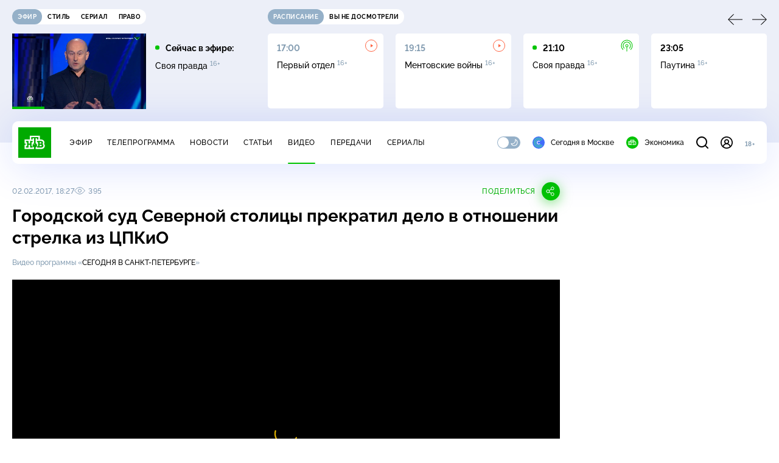

--- FILE ---
content_type: text/html
request_url: https://tns-counter.ru/nc01a**R%3Eundefined*ntv/ru/UTF-8/tmsec=mx3_ntv/418472767***
body_size: -71
content:
EA817713696AAF8DX1768599437:EA817713696AAF8DX1768599437

--- FILE ---
content_type: text/xml; charset=UTF-8
request_url: https://stat.ntv.ru/ads/getVideo?from=da
body_size: 2594
content:
<?xml version="1.0" encoding="UTF-8"?>
<VAST version="2.0" xmlns:xsi="http://www.w3.org/2001/XMLSchema-instance" xsi:noNamespaceSchemaLocation="vast.xsd" >
  <Ad id="2364251">
    <InLine>
       <AdSystem>Ntv.Ru advertising system with Ponkin Extensions</AdSystem>
       <AdTitle>Ntv.Ru</AdTitle>
         <Error><![CDATA[https://stat.ntv.ru/ads/?a=error&t=video&hash=2364251.1768599445938.93600147.5hxMZc3u7APFGlMky1_SVbC38wY]]></Error>
         <Impression><![CDATA[https://stat.ntv.ru/ads/?a=impression&t=video&hash=2364251.1768599445938.93600147.5hxMZc3u7APFGlMky1_SVbC38wY]]></Impression>
         <Creatives>
             <Creative>
                 <Linear skipoffset="00:00:01">
                     <Duration>00:00:56</Duration>
                     <TrackingEvents></TrackingEvents>
                     <AdParameters></AdParameters>
                     <VideoClicks>
                         <ClickThrough><![CDATA[https://www.ntv.ru/serial/russkie/issues/106125?from=promo]]></ClickThrough>
                         <ClickTracking><![CDATA[https://stat.ntv.ru/ads/?a=click&t=video&hash=2364251.1768599445938.93600147.5hxMZc3u7APFGlMky1_SVbC38wY]]></ClickTracking>
                     </VideoClicks>
                     <MediaFiles>
                        <MediaFile id="1" delivery="progressive" type="video/mp4" bitrate="" maintainAspectRatio="true" scalable="true" width="640" height="360">
                        <![CDATA[https://cdn2-vod-mp4.ntv.ru/promo/2025/20251218/RUSSKIE_OBSHCH__bez_xvosta_hqfuWIYA2gDaVaqe1h_lo.mp4?e=1768685845&md5=c7C9H9p5EQY7QYjbDij66Q]]>
                        </MediaFile>
                     </MediaFiles>
                 </Linear>
             </Creative>
         </Creatives>
         <Extensions>
            <Extension type="startTime"><![CDATA[00:00]]></Extension>
            <Extension type="skipTime"><![CDATA[00:01]]></Extension>
            <Extension type="linkTxt"><![CDATA[&#1087;&#1077;&#1088;&#1077;&#1081;&#1090;&#1080; &#1087;&#1086; &#1089;&#1089;&#1099;&#1083;&#1082;&#1077;]]></Extension>
            <Extension type="isClickable"><![CDATA[1]]></Extension>
            <Extension type="addClick">
            <![CDATA[https://stat.ntv.ru/ads/?a=click&t=video&hash=2364251.1768599445938.93600147.5hxMZc3u7APFGlMky1_SVbC38wY]]>
            </Extension>
            <Extension type="controls">
                    <control id="adlabel" layout="1"/>
                    <control id="countdown" layout="1"/>
                    <control id="soundbtn" layout="1"/>
                    <control id="timeline" layout="1"/>
            </Extension>
         </Extensions> 
     </InLine>
  </Ad>
</VAST>
